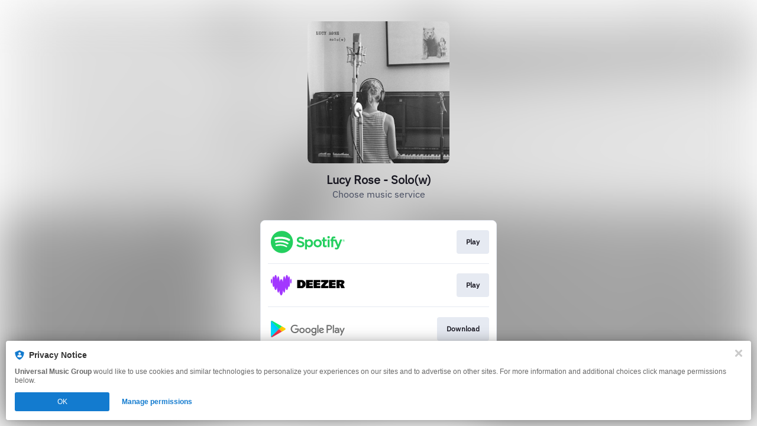

--- FILE ---
content_type: text/plain
request_url: https://www.google-analytics.com/j/collect?v=1&_v=j102&a=1171605535&t=pageview&_s=1&dl=https%3A%2F%2Fumusicpl.lnk.to%2FLucyRoseSolow&ul=en-us%40posix&dt=Lucy%20Rose%20-%20Solo(w)&sr=1280x720&vp=1280x720&_u=YADAAEABAAAAACAAI~&jid=1697050384&gjid=388249968&cid=170294462.1768399078&tid=UA-153274283-1&_gid=638732106.1768399079&_r=1&_slc=1&gtm=45He61c1n81M28CCB4v830149991za200zd830149991&cd1=pageview&cd3=Solo(w)&cd4=Lucy%20Rose&cd5=Universal%20Music%20Polska&cd6=Columbus&cd7=United%20States&cd10=%C3%82%C2%A9%202018%20Lucy%20Rose%2C%20under%20exclusive%20license%20to%20Communion%20Group%20Ltd&cd12=Universal%20Music%20Group&cd14=%2205060496182814%22&gcs=G111&gcd=13t3t3t3t5l1&dma=0&tag_exp=103116026~103200004~104527906~104528501~104684208~104684211~105391252~115938466~115938468~116744866~117041588&z=1019647350
body_size: -565
content:
2,cG-HDDQY0CSMM

--- FILE ---
content_type: image/svg+xml
request_url: https://services.linkfire.com/logo_google-play_onlight.svg
body_size: 2327
content:
<?xml version="1.0" encoding="utf-8"?>
<!-- Generator: Adobe Illustrator 21.1.0, SVG Export Plug-In . SVG Version: 6.00 Build 0)  -->
<svg version="1.1" xmlns="http://www.w3.org/2000/svg" xmlns:xlink="http://www.w3.org/1999/xlink" x="0px" y="0px"
	 viewBox="0 0 125 40" enable-background="new 0 0 125 40" xml:space="preserve">
<g id="bg" display="none">
	<rect display="inline" fill="#FFFFFF" width="125" height="40"/>
</g>
<g id="icons">
	<g>
		<path fill="#707171" d="M62.76,17.889c-2.538,0-4.607,1.93-4.607,4.589c0,2.642,2.069,4.589,4.607,4.589
			c2.538,0,4.607-1.947,4.607-4.589C67.366,19.818,65.298,17.889,62.76,17.889z M62.76,25.259c-1.391,0-2.59-1.147-2.59-2.781
			c0-1.651,1.2-2.781,2.59-2.781c1.391,0,2.59,1.13,2.59,2.781C65.35,24.112,64.15,25.259,62.76,25.259z M52.71,17.889
			c-2.538,0-4.607,1.93-4.607,4.589c0,2.642,2.069,4.589,4.607,4.589c2.538,0,4.607-1.947,4.607-4.589
			C57.317,19.818,55.248,17.889,52.71,17.889z M52.71,25.259c-1.391,0-2.59-1.147-2.59-2.781c0-1.651,1.199-2.781,2.59-2.781
			c1.391,0,2.59,1.13,2.59,2.781C55.3,24.112,54.101,25.259,52.71,25.259z M40.756,19.297v1.947h4.659
			c-0.139,1.095-0.504,1.895-1.06,2.451c-0.678,0.678-1.738,1.425-3.598,1.425c-2.868,0-5.111-2.312-5.111-5.18
			s2.242-5.18,5.111-5.18c1.547,0,2.677,0.608,3.512,1.391l1.373-1.373c-1.165-1.112-2.712-1.964-4.885-1.964
			c-3.929,0-7.232,3.199-7.232,7.127c0,3.929,3.303,7.127,7.232,7.127c2.121,0,3.72-0.695,4.972-1.999
			c1.286-1.286,1.686-3.094,1.686-4.554c0-0.452-0.035-0.869-0.104-1.217H40.756z M89.645,20.809
			c-0.382-1.026-1.547-2.92-3.929-2.92c-2.364,0-4.328,1.86-4.328,4.589c0,2.573,1.947,4.589,4.554,4.589
			c2.103,0,3.32-1.286,3.824-2.034l-1.564-1.043c-0.521,0.765-1.234,1.269-2.26,1.269c-1.026,0-1.756-0.469-2.225-1.391l6.137-2.538
			L89.645,20.809z M83.387,22.339c-0.052-1.773,1.373-2.677,2.399-2.677c0.8,0,1.478,0.4,1.704,0.973L83.387,22.339z M78.397,26.789
			h2.016V13.3h-2.016V26.789z M75.095,18.914h-0.069c-0.452-0.539-1.321-1.026-2.416-1.026c-2.295,0-4.398,2.016-4.398,4.607
			c0,2.573,2.103,4.572,4.398,4.572c1.095,0,1.964-0.487,2.416-1.043h0.069v0.661c0,1.756-0.939,2.694-2.451,2.694
			c-1.234,0-1.999-0.887-2.312-1.634l-1.756,0.73c0.504,1.217,1.843,2.712,4.068,2.712c2.364,0,4.363-1.391,4.363-4.781v-8.24
			h-1.912V18.914z M72.783,25.259c-1.391,0-2.555-1.165-2.555-2.764c0-1.617,1.165-2.799,2.555-2.799
			c1.373,0,2.451,1.182,2.451,2.799C75.234,24.095,74.156,25.259,72.783,25.259z M99.09,13.3h-4.825v13.489h2.013v-5.111h2.811
			c2.232,0,4.425-1.616,4.425-4.189S101.322,13.3,99.09,13.3z M99.142,19.801h-2.863v-4.624h2.863c1.505,0,2.36,1.246,2.36,2.312
			C101.502,18.535,100.648,19.801,99.142,19.801z M111.585,17.864c-1.458,0-2.968,0.642-3.592,2.065l1.788,0.746
			c0.382-0.746,1.093-0.989,1.84-0.989c1.041,0,2.1,0.625,2.117,1.735v0.139c-0.364-0.208-1.145-0.521-2.1-0.521
			c-1.926,0-3.887,1.059-3.887,3.037c0,1.805,1.579,2.968,3.349,2.968c1.354,0,2.1-0.607,2.569-1.319h0.069v1.041h1.944v-5.172
			C115.681,19.2,113.893,17.864,111.585,17.864z M111.342,25.257c-0.66,0-1.579-0.33-1.579-1.145c0-1.041,1.145-1.44,2.135-1.44
			c0.885,0,1.302,0.191,1.84,0.451C113.581,24.372,112.505,25.257,111.342,25.257z M122.761,18.159l-2.308,5.848h-0.069
			l-2.395-5.848h-2.169l3.592,8.174l-2.048,4.547h2.1L125,18.159H122.761z M104.626,26.789h2.013V13.3h-2.013V26.789z"/>
		<g>
			
				<linearGradient id="SVGID_1_" gradientUnits="userSpaceOnUse" x1="12.7618" y1="-1285.8165" x2="-5.3468" y2="-1303.925" gradientTransform="matrix(1 0 0 -1 0 -1278)">
				<stop  offset="0" style="stop-color:#00A0FF"/>
				<stop  offset="0.0066" style="stop-color:#00A1FF"/>
				<stop  offset="0.2601" style="stop-color:#00BEFF"/>
				<stop  offset="0.5122" style="stop-color:#00D2FF"/>
				<stop  offset="0.7604" style="stop-color:#00DFFF"/>
				<stop  offset="1" style="stop-color:#00E3FF"/>
			</linearGradient>
			<path fill="url(#SVGID_1_)" d="M0.499,6.552C0.186,6.884,0,7.4,0,8.068v23.864c0,0.669,0.186,1.184,0.499,1.516l0.08,0.078
				l13.368-13.368V20v-0.158L0.579,6.474L0.499,6.552z"/>
			
				<linearGradient id="SVGID_2_" gradientUnits="userSpaceOnUse" x1="25.7474" y1="-1298.0005" x2="-0.3616" y2="-1298.0005" gradientTransform="matrix(1 0 0 -1 0 -1278)">
				<stop  offset="0" style="stop-color:#FFE000"/>
				<stop  offset="0.4087" style="stop-color:#FFBD00"/>
				<stop  offset="0.7754" style="stop-color:#FFA500"/>
				<stop  offset="1" style="stop-color:#FF9C00"/>
			</linearGradient>
			<path fill="url(#SVGID_2_)" d="M18.403,24.616l-4.456-4.458V20v-0.158l4.457-4.457l0.1,0.057l5.279,3
				c1.508,0.857,1.508,2.259,0,3.116l-5.279,3L18.403,24.616z"/>
			
				<linearGradient id="SVGID_3_" gradientUnits="userSpaceOnUse" x1="16.0282" y1="-1300.4766" x2="-8.5285" y2="-1325.0332" gradientTransform="matrix(1 0 0 -1 0 -1278)">
				<stop  offset="0" style="stop-color:#FF3A44"/>
				<stop  offset="1" style="stop-color:#C31162"/>
			</linearGradient>
			<path fill="url(#SVGID_3_)" d="M18.504,24.558L13.947,20L0.499,33.448c0.497,0.526,1.318,0.591,2.242,0.066L18.504,24.558"/>
			
				<linearGradient id="SVGID_4_" gradientUnits="userSpaceOnUse" x1="-2.8867" y1="-1276.6086" x2="8.0789" y2="-1287.5742" gradientTransform="matrix(1 0 0 -1 0 -1278)">
				<stop  offset="0" style="stop-color:#32A071"/>
				<stop  offset="0.0685" style="stop-color:#2DA771"/>
				<stop  offset="0.4762" style="stop-color:#15CF74"/>
				<stop  offset="0.8009" style="stop-color:#06E775"/>
				<stop  offset="1" style="stop-color:#00F076"/>
			</linearGradient>
			<path fill="url(#SVGID_4_)" d="M18.504,15.442L2.742,6.486c-0.925-0.525-1.745-0.46-2.242,0.066L13.947,20L18.504,15.442z"/>
			<g>
				<path opacity="0.2" enable-background="new    " d="M18.404,24.457L2.742,33.356c-0.876,0.498-1.659,0.465-2.162,0.012l0,0
					l-0.08,0.08l0,0l0.08,0.078l0.001-0.001c0.503,0.453,1.286,0.487,2.162-0.012l15.763-8.956L18.404,24.457z"/>
				<path opacity="0.12" enable-background="new    " d="M0.499,33.291C0.186,32.958,0,32.443,0,31.775v0.158
					c0,0.668,0.186,1.184,0.499,1.516l0.08-0.08L0.499,33.291z"/>
			</g>
			<path opacity="0.12" enable-background="new    " d="M23.784,21.4l-5.38,3.057l0.1,0.1l5.279-3
				c0.754-0.428,1.131-0.993,1.131-1.557l0,0C24.852,20.511,24.468,21.012,23.784,21.4z"/>
			<path opacity="0.25" fill="#FFFFFF" enable-background="new    " d="M2.742,6.644L23.784,18.6c0.684,0.388,1.068,0.889,1.131,1.4
				l0,0c0.001-0.565-0.377-1.13-1.131-1.558L2.742,6.486C1.234,5.63,0,6.341,0,8.069v0.158C0,6.499,1.234,5.787,2.742,6.644z"/>
		</g>
	</g>
</g>
</svg>
